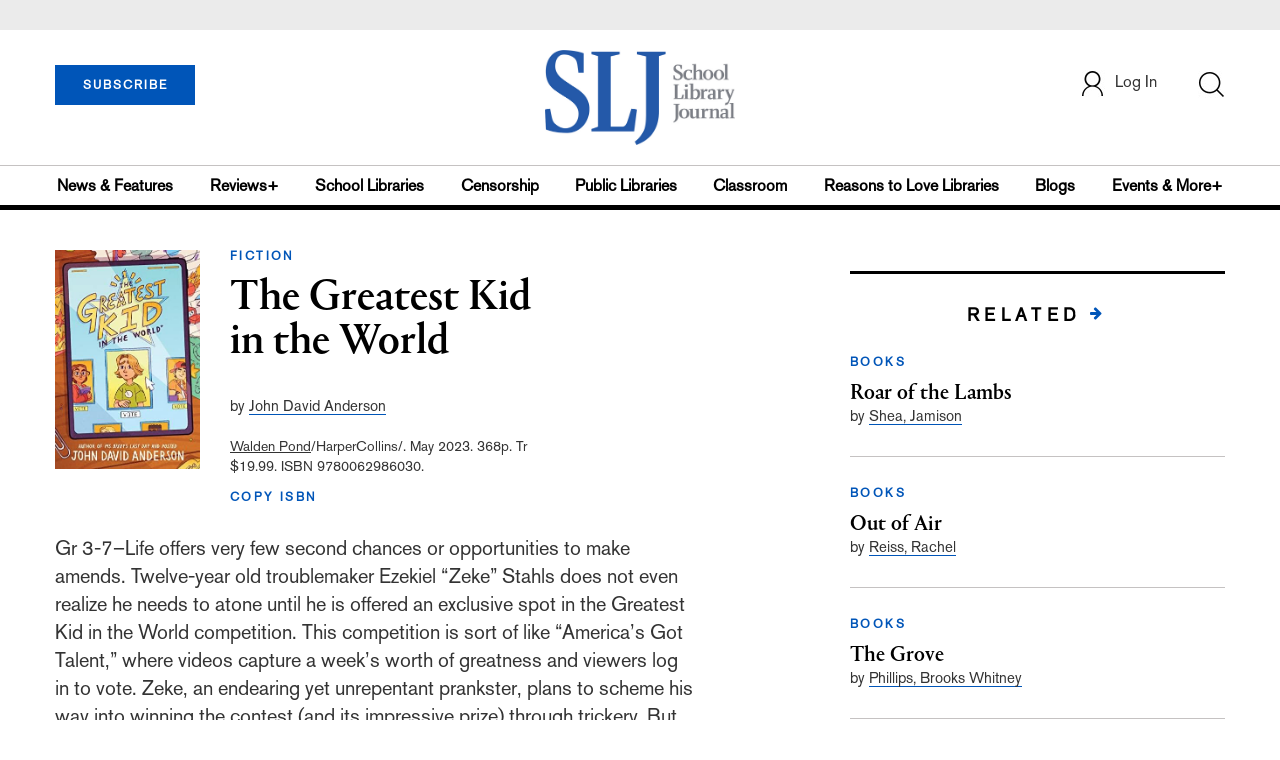

--- FILE ---
content_type: text/html; charset=utf-8
request_url: https://www.google.com/recaptcha/api2/anchor?ar=1&k=6Le9jGEUAAAAACT1ef5qtJgtOLcmDi4oBG0aotm8&co=aHR0cHM6Ly93d3cuc2xqLmNvbTo0NDM.&hl=en&v=PoyoqOPhxBO7pBk68S4YbpHZ&size=normal&anchor-ms=20000&execute-ms=30000&cb=f8boclb1bsxn
body_size: 49354
content:
<!DOCTYPE HTML><html dir="ltr" lang="en"><head><meta http-equiv="Content-Type" content="text/html; charset=UTF-8">
<meta http-equiv="X-UA-Compatible" content="IE=edge">
<title>reCAPTCHA</title>
<style type="text/css">
/* cyrillic-ext */
@font-face {
  font-family: 'Roboto';
  font-style: normal;
  font-weight: 400;
  font-stretch: 100%;
  src: url(//fonts.gstatic.com/s/roboto/v48/KFO7CnqEu92Fr1ME7kSn66aGLdTylUAMa3GUBHMdazTgWw.woff2) format('woff2');
  unicode-range: U+0460-052F, U+1C80-1C8A, U+20B4, U+2DE0-2DFF, U+A640-A69F, U+FE2E-FE2F;
}
/* cyrillic */
@font-face {
  font-family: 'Roboto';
  font-style: normal;
  font-weight: 400;
  font-stretch: 100%;
  src: url(//fonts.gstatic.com/s/roboto/v48/KFO7CnqEu92Fr1ME7kSn66aGLdTylUAMa3iUBHMdazTgWw.woff2) format('woff2');
  unicode-range: U+0301, U+0400-045F, U+0490-0491, U+04B0-04B1, U+2116;
}
/* greek-ext */
@font-face {
  font-family: 'Roboto';
  font-style: normal;
  font-weight: 400;
  font-stretch: 100%;
  src: url(//fonts.gstatic.com/s/roboto/v48/KFO7CnqEu92Fr1ME7kSn66aGLdTylUAMa3CUBHMdazTgWw.woff2) format('woff2');
  unicode-range: U+1F00-1FFF;
}
/* greek */
@font-face {
  font-family: 'Roboto';
  font-style: normal;
  font-weight: 400;
  font-stretch: 100%;
  src: url(//fonts.gstatic.com/s/roboto/v48/KFO7CnqEu92Fr1ME7kSn66aGLdTylUAMa3-UBHMdazTgWw.woff2) format('woff2');
  unicode-range: U+0370-0377, U+037A-037F, U+0384-038A, U+038C, U+038E-03A1, U+03A3-03FF;
}
/* math */
@font-face {
  font-family: 'Roboto';
  font-style: normal;
  font-weight: 400;
  font-stretch: 100%;
  src: url(//fonts.gstatic.com/s/roboto/v48/KFO7CnqEu92Fr1ME7kSn66aGLdTylUAMawCUBHMdazTgWw.woff2) format('woff2');
  unicode-range: U+0302-0303, U+0305, U+0307-0308, U+0310, U+0312, U+0315, U+031A, U+0326-0327, U+032C, U+032F-0330, U+0332-0333, U+0338, U+033A, U+0346, U+034D, U+0391-03A1, U+03A3-03A9, U+03B1-03C9, U+03D1, U+03D5-03D6, U+03F0-03F1, U+03F4-03F5, U+2016-2017, U+2034-2038, U+203C, U+2040, U+2043, U+2047, U+2050, U+2057, U+205F, U+2070-2071, U+2074-208E, U+2090-209C, U+20D0-20DC, U+20E1, U+20E5-20EF, U+2100-2112, U+2114-2115, U+2117-2121, U+2123-214F, U+2190, U+2192, U+2194-21AE, U+21B0-21E5, U+21F1-21F2, U+21F4-2211, U+2213-2214, U+2216-22FF, U+2308-230B, U+2310, U+2319, U+231C-2321, U+2336-237A, U+237C, U+2395, U+239B-23B7, U+23D0, U+23DC-23E1, U+2474-2475, U+25AF, U+25B3, U+25B7, U+25BD, U+25C1, U+25CA, U+25CC, U+25FB, U+266D-266F, U+27C0-27FF, U+2900-2AFF, U+2B0E-2B11, U+2B30-2B4C, U+2BFE, U+3030, U+FF5B, U+FF5D, U+1D400-1D7FF, U+1EE00-1EEFF;
}
/* symbols */
@font-face {
  font-family: 'Roboto';
  font-style: normal;
  font-weight: 400;
  font-stretch: 100%;
  src: url(//fonts.gstatic.com/s/roboto/v48/KFO7CnqEu92Fr1ME7kSn66aGLdTylUAMaxKUBHMdazTgWw.woff2) format('woff2');
  unicode-range: U+0001-000C, U+000E-001F, U+007F-009F, U+20DD-20E0, U+20E2-20E4, U+2150-218F, U+2190, U+2192, U+2194-2199, U+21AF, U+21E6-21F0, U+21F3, U+2218-2219, U+2299, U+22C4-22C6, U+2300-243F, U+2440-244A, U+2460-24FF, U+25A0-27BF, U+2800-28FF, U+2921-2922, U+2981, U+29BF, U+29EB, U+2B00-2BFF, U+4DC0-4DFF, U+FFF9-FFFB, U+10140-1018E, U+10190-1019C, U+101A0, U+101D0-101FD, U+102E0-102FB, U+10E60-10E7E, U+1D2C0-1D2D3, U+1D2E0-1D37F, U+1F000-1F0FF, U+1F100-1F1AD, U+1F1E6-1F1FF, U+1F30D-1F30F, U+1F315, U+1F31C, U+1F31E, U+1F320-1F32C, U+1F336, U+1F378, U+1F37D, U+1F382, U+1F393-1F39F, U+1F3A7-1F3A8, U+1F3AC-1F3AF, U+1F3C2, U+1F3C4-1F3C6, U+1F3CA-1F3CE, U+1F3D4-1F3E0, U+1F3ED, U+1F3F1-1F3F3, U+1F3F5-1F3F7, U+1F408, U+1F415, U+1F41F, U+1F426, U+1F43F, U+1F441-1F442, U+1F444, U+1F446-1F449, U+1F44C-1F44E, U+1F453, U+1F46A, U+1F47D, U+1F4A3, U+1F4B0, U+1F4B3, U+1F4B9, U+1F4BB, U+1F4BF, U+1F4C8-1F4CB, U+1F4D6, U+1F4DA, U+1F4DF, U+1F4E3-1F4E6, U+1F4EA-1F4ED, U+1F4F7, U+1F4F9-1F4FB, U+1F4FD-1F4FE, U+1F503, U+1F507-1F50B, U+1F50D, U+1F512-1F513, U+1F53E-1F54A, U+1F54F-1F5FA, U+1F610, U+1F650-1F67F, U+1F687, U+1F68D, U+1F691, U+1F694, U+1F698, U+1F6AD, U+1F6B2, U+1F6B9-1F6BA, U+1F6BC, U+1F6C6-1F6CF, U+1F6D3-1F6D7, U+1F6E0-1F6EA, U+1F6F0-1F6F3, U+1F6F7-1F6FC, U+1F700-1F7FF, U+1F800-1F80B, U+1F810-1F847, U+1F850-1F859, U+1F860-1F887, U+1F890-1F8AD, U+1F8B0-1F8BB, U+1F8C0-1F8C1, U+1F900-1F90B, U+1F93B, U+1F946, U+1F984, U+1F996, U+1F9E9, U+1FA00-1FA6F, U+1FA70-1FA7C, U+1FA80-1FA89, U+1FA8F-1FAC6, U+1FACE-1FADC, U+1FADF-1FAE9, U+1FAF0-1FAF8, U+1FB00-1FBFF;
}
/* vietnamese */
@font-face {
  font-family: 'Roboto';
  font-style: normal;
  font-weight: 400;
  font-stretch: 100%;
  src: url(//fonts.gstatic.com/s/roboto/v48/KFO7CnqEu92Fr1ME7kSn66aGLdTylUAMa3OUBHMdazTgWw.woff2) format('woff2');
  unicode-range: U+0102-0103, U+0110-0111, U+0128-0129, U+0168-0169, U+01A0-01A1, U+01AF-01B0, U+0300-0301, U+0303-0304, U+0308-0309, U+0323, U+0329, U+1EA0-1EF9, U+20AB;
}
/* latin-ext */
@font-face {
  font-family: 'Roboto';
  font-style: normal;
  font-weight: 400;
  font-stretch: 100%;
  src: url(//fonts.gstatic.com/s/roboto/v48/KFO7CnqEu92Fr1ME7kSn66aGLdTylUAMa3KUBHMdazTgWw.woff2) format('woff2');
  unicode-range: U+0100-02BA, U+02BD-02C5, U+02C7-02CC, U+02CE-02D7, U+02DD-02FF, U+0304, U+0308, U+0329, U+1D00-1DBF, U+1E00-1E9F, U+1EF2-1EFF, U+2020, U+20A0-20AB, U+20AD-20C0, U+2113, U+2C60-2C7F, U+A720-A7FF;
}
/* latin */
@font-face {
  font-family: 'Roboto';
  font-style: normal;
  font-weight: 400;
  font-stretch: 100%;
  src: url(//fonts.gstatic.com/s/roboto/v48/KFO7CnqEu92Fr1ME7kSn66aGLdTylUAMa3yUBHMdazQ.woff2) format('woff2');
  unicode-range: U+0000-00FF, U+0131, U+0152-0153, U+02BB-02BC, U+02C6, U+02DA, U+02DC, U+0304, U+0308, U+0329, U+2000-206F, U+20AC, U+2122, U+2191, U+2193, U+2212, U+2215, U+FEFF, U+FFFD;
}
/* cyrillic-ext */
@font-face {
  font-family: 'Roboto';
  font-style: normal;
  font-weight: 500;
  font-stretch: 100%;
  src: url(//fonts.gstatic.com/s/roboto/v48/KFO7CnqEu92Fr1ME7kSn66aGLdTylUAMa3GUBHMdazTgWw.woff2) format('woff2');
  unicode-range: U+0460-052F, U+1C80-1C8A, U+20B4, U+2DE0-2DFF, U+A640-A69F, U+FE2E-FE2F;
}
/* cyrillic */
@font-face {
  font-family: 'Roboto';
  font-style: normal;
  font-weight: 500;
  font-stretch: 100%;
  src: url(//fonts.gstatic.com/s/roboto/v48/KFO7CnqEu92Fr1ME7kSn66aGLdTylUAMa3iUBHMdazTgWw.woff2) format('woff2');
  unicode-range: U+0301, U+0400-045F, U+0490-0491, U+04B0-04B1, U+2116;
}
/* greek-ext */
@font-face {
  font-family: 'Roboto';
  font-style: normal;
  font-weight: 500;
  font-stretch: 100%;
  src: url(//fonts.gstatic.com/s/roboto/v48/KFO7CnqEu92Fr1ME7kSn66aGLdTylUAMa3CUBHMdazTgWw.woff2) format('woff2');
  unicode-range: U+1F00-1FFF;
}
/* greek */
@font-face {
  font-family: 'Roboto';
  font-style: normal;
  font-weight: 500;
  font-stretch: 100%;
  src: url(//fonts.gstatic.com/s/roboto/v48/KFO7CnqEu92Fr1ME7kSn66aGLdTylUAMa3-UBHMdazTgWw.woff2) format('woff2');
  unicode-range: U+0370-0377, U+037A-037F, U+0384-038A, U+038C, U+038E-03A1, U+03A3-03FF;
}
/* math */
@font-face {
  font-family: 'Roboto';
  font-style: normal;
  font-weight: 500;
  font-stretch: 100%;
  src: url(//fonts.gstatic.com/s/roboto/v48/KFO7CnqEu92Fr1ME7kSn66aGLdTylUAMawCUBHMdazTgWw.woff2) format('woff2');
  unicode-range: U+0302-0303, U+0305, U+0307-0308, U+0310, U+0312, U+0315, U+031A, U+0326-0327, U+032C, U+032F-0330, U+0332-0333, U+0338, U+033A, U+0346, U+034D, U+0391-03A1, U+03A3-03A9, U+03B1-03C9, U+03D1, U+03D5-03D6, U+03F0-03F1, U+03F4-03F5, U+2016-2017, U+2034-2038, U+203C, U+2040, U+2043, U+2047, U+2050, U+2057, U+205F, U+2070-2071, U+2074-208E, U+2090-209C, U+20D0-20DC, U+20E1, U+20E5-20EF, U+2100-2112, U+2114-2115, U+2117-2121, U+2123-214F, U+2190, U+2192, U+2194-21AE, U+21B0-21E5, U+21F1-21F2, U+21F4-2211, U+2213-2214, U+2216-22FF, U+2308-230B, U+2310, U+2319, U+231C-2321, U+2336-237A, U+237C, U+2395, U+239B-23B7, U+23D0, U+23DC-23E1, U+2474-2475, U+25AF, U+25B3, U+25B7, U+25BD, U+25C1, U+25CA, U+25CC, U+25FB, U+266D-266F, U+27C0-27FF, U+2900-2AFF, U+2B0E-2B11, U+2B30-2B4C, U+2BFE, U+3030, U+FF5B, U+FF5D, U+1D400-1D7FF, U+1EE00-1EEFF;
}
/* symbols */
@font-face {
  font-family: 'Roboto';
  font-style: normal;
  font-weight: 500;
  font-stretch: 100%;
  src: url(//fonts.gstatic.com/s/roboto/v48/KFO7CnqEu92Fr1ME7kSn66aGLdTylUAMaxKUBHMdazTgWw.woff2) format('woff2');
  unicode-range: U+0001-000C, U+000E-001F, U+007F-009F, U+20DD-20E0, U+20E2-20E4, U+2150-218F, U+2190, U+2192, U+2194-2199, U+21AF, U+21E6-21F0, U+21F3, U+2218-2219, U+2299, U+22C4-22C6, U+2300-243F, U+2440-244A, U+2460-24FF, U+25A0-27BF, U+2800-28FF, U+2921-2922, U+2981, U+29BF, U+29EB, U+2B00-2BFF, U+4DC0-4DFF, U+FFF9-FFFB, U+10140-1018E, U+10190-1019C, U+101A0, U+101D0-101FD, U+102E0-102FB, U+10E60-10E7E, U+1D2C0-1D2D3, U+1D2E0-1D37F, U+1F000-1F0FF, U+1F100-1F1AD, U+1F1E6-1F1FF, U+1F30D-1F30F, U+1F315, U+1F31C, U+1F31E, U+1F320-1F32C, U+1F336, U+1F378, U+1F37D, U+1F382, U+1F393-1F39F, U+1F3A7-1F3A8, U+1F3AC-1F3AF, U+1F3C2, U+1F3C4-1F3C6, U+1F3CA-1F3CE, U+1F3D4-1F3E0, U+1F3ED, U+1F3F1-1F3F3, U+1F3F5-1F3F7, U+1F408, U+1F415, U+1F41F, U+1F426, U+1F43F, U+1F441-1F442, U+1F444, U+1F446-1F449, U+1F44C-1F44E, U+1F453, U+1F46A, U+1F47D, U+1F4A3, U+1F4B0, U+1F4B3, U+1F4B9, U+1F4BB, U+1F4BF, U+1F4C8-1F4CB, U+1F4D6, U+1F4DA, U+1F4DF, U+1F4E3-1F4E6, U+1F4EA-1F4ED, U+1F4F7, U+1F4F9-1F4FB, U+1F4FD-1F4FE, U+1F503, U+1F507-1F50B, U+1F50D, U+1F512-1F513, U+1F53E-1F54A, U+1F54F-1F5FA, U+1F610, U+1F650-1F67F, U+1F687, U+1F68D, U+1F691, U+1F694, U+1F698, U+1F6AD, U+1F6B2, U+1F6B9-1F6BA, U+1F6BC, U+1F6C6-1F6CF, U+1F6D3-1F6D7, U+1F6E0-1F6EA, U+1F6F0-1F6F3, U+1F6F7-1F6FC, U+1F700-1F7FF, U+1F800-1F80B, U+1F810-1F847, U+1F850-1F859, U+1F860-1F887, U+1F890-1F8AD, U+1F8B0-1F8BB, U+1F8C0-1F8C1, U+1F900-1F90B, U+1F93B, U+1F946, U+1F984, U+1F996, U+1F9E9, U+1FA00-1FA6F, U+1FA70-1FA7C, U+1FA80-1FA89, U+1FA8F-1FAC6, U+1FACE-1FADC, U+1FADF-1FAE9, U+1FAF0-1FAF8, U+1FB00-1FBFF;
}
/* vietnamese */
@font-face {
  font-family: 'Roboto';
  font-style: normal;
  font-weight: 500;
  font-stretch: 100%;
  src: url(//fonts.gstatic.com/s/roboto/v48/KFO7CnqEu92Fr1ME7kSn66aGLdTylUAMa3OUBHMdazTgWw.woff2) format('woff2');
  unicode-range: U+0102-0103, U+0110-0111, U+0128-0129, U+0168-0169, U+01A0-01A1, U+01AF-01B0, U+0300-0301, U+0303-0304, U+0308-0309, U+0323, U+0329, U+1EA0-1EF9, U+20AB;
}
/* latin-ext */
@font-face {
  font-family: 'Roboto';
  font-style: normal;
  font-weight: 500;
  font-stretch: 100%;
  src: url(//fonts.gstatic.com/s/roboto/v48/KFO7CnqEu92Fr1ME7kSn66aGLdTylUAMa3KUBHMdazTgWw.woff2) format('woff2');
  unicode-range: U+0100-02BA, U+02BD-02C5, U+02C7-02CC, U+02CE-02D7, U+02DD-02FF, U+0304, U+0308, U+0329, U+1D00-1DBF, U+1E00-1E9F, U+1EF2-1EFF, U+2020, U+20A0-20AB, U+20AD-20C0, U+2113, U+2C60-2C7F, U+A720-A7FF;
}
/* latin */
@font-face {
  font-family: 'Roboto';
  font-style: normal;
  font-weight: 500;
  font-stretch: 100%;
  src: url(//fonts.gstatic.com/s/roboto/v48/KFO7CnqEu92Fr1ME7kSn66aGLdTylUAMa3yUBHMdazQ.woff2) format('woff2');
  unicode-range: U+0000-00FF, U+0131, U+0152-0153, U+02BB-02BC, U+02C6, U+02DA, U+02DC, U+0304, U+0308, U+0329, U+2000-206F, U+20AC, U+2122, U+2191, U+2193, U+2212, U+2215, U+FEFF, U+FFFD;
}
/* cyrillic-ext */
@font-face {
  font-family: 'Roboto';
  font-style: normal;
  font-weight: 900;
  font-stretch: 100%;
  src: url(//fonts.gstatic.com/s/roboto/v48/KFO7CnqEu92Fr1ME7kSn66aGLdTylUAMa3GUBHMdazTgWw.woff2) format('woff2');
  unicode-range: U+0460-052F, U+1C80-1C8A, U+20B4, U+2DE0-2DFF, U+A640-A69F, U+FE2E-FE2F;
}
/* cyrillic */
@font-face {
  font-family: 'Roboto';
  font-style: normal;
  font-weight: 900;
  font-stretch: 100%;
  src: url(//fonts.gstatic.com/s/roboto/v48/KFO7CnqEu92Fr1ME7kSn66aGLdTylUAMa3iUBHMdazTgWw.woff2) format('woff2');
  unicode-range: U+0301, U+0400-045F, U+0490-0491, U+04B0-04B1, U+2116;
}
/* greek-ext */
@font-face {
  font-family: 'Roboto';
  font-style: normal;
  font-weight: 900;
  font-stretch: 100%;
  src: url(//fonts.gstatic.com/s/roboto/v48/KFO7CnqEu92Fr1ME7kSn66aGLdTylUAMa3CUBHMdazTgWw.woff2) format('woff2');
  unicode-range: U+1F00-1FFF;
}
/* greek */
@font-face {
  font-family: 'Roboto';
  font-style: normal;
  font-weight: 900;
  font-stretch: 100%;
  src: url(//fonts.gstatic.com/s/roboto/v48/KFO7CnqEu92Fr1ME7kSn66aGLdTylUAMa3-UBHMdazTgWw.woff2) format('woff2');
  unicode-range: U+0370-0377, U+037A-037F, U+0384-038A, U+038C, U+038E-03A1, U+03A3-03FF;
}
/* math */
@font-face {
  font-family: 'Roboto';
  font-style: normal;
  font-weight: 900;
  font-stretch: 100%;
  src: url(//fonts.gstatic.com/s/roboto/v48/KFO7CnqEu92Fr1ME7kSn66aGLdTylUAMawCUBHMdazTgWw.woff2) format('woff2');
  unicode-range: U+0302-0303, U+0305, U+0307-0308, U+0310, U+0312, U+0315, U+031A, U+0326-0327, U+032C, U+032F-0330, U+0332-0333, U+0338, U+033A, U+0346, U+034D, U+0391-03A1, U+03A3-03A9, U+03B1-03C9, U+03D1, U+03D5-03D6, U+03F0-03F1, U+03F4-03F5, U+2016-2017, U+2034-2038, U+203C, U+2040, U+2043, U+2047, U+2050, U+2057, U+205F, U+2070-2071, U+2074-208E, U+2090-209C, U+20D0-20DC, U+20E1, U+20E5-20EF, U+2100-2112, U+2114-2115, U+2117-2121, U+2123-214F, U+2190, U+2192, U+2194-21AE, U+21B0-21E5, U+21F1-21F2, U+21F4-2211, U+2213-2214, U+2216-22FF, U+2308-230B, U+2310, U+2319, U+231C-2321, U+2336-237A, U+237C, U+2395, U+239B-23B7, U+23D0, U+23DC-23E1, U+2474-2475, U+25AF, U+25B3, U+25B7, U+25BD, U+25C1, U+25CA, U+25CC, U+25FB, U+266D-266F, U+27C0-27FF, U+2900-2AFF, U+2B0E-2B11, U+2B30-2B4C, U+2BFE, U+3030, U+FF5B, U+FF5D, U+1D400-1D7FF, U+1EE00-1EEFF;
}
/* symbols */
@font-face {
  font-family: 'Roboto';
  font-style: normal;
  font-weight: 900;
  font-stretch: 100%;
  src: url(//fonts.gstatic.com/s/roboto/v48/KFO7CnqEu92Fr1ME7kSn66aGLdTylUAMaxKUBHMdazTgWw.woff2) format('woff2');
  unicode-range: U+0001-000C, U+000E-001F, U+007F-009F, U+20DD-20E0, U+20E2-20E4, U+2150-218F, U+2190, U+2192, U+2194-2199, U+21AF, U+21E6-21F0, U+21F3, U+2218-2219, U+2299, U+22C4-22C6, U+2300-243F, U+2440-244A, U+2460-24FF, U+25A0-27BF, U+2800-28FF, U+2921-2922, U+2981, U+29BF, U+29EB, U+2B00-2BFF, U+4DC0-4DFF, U+FFF9-FFFB, U+10140-1018E, U+10190-1019C, U+101A0, U+101D0-101FD, U+102E0-102FB, U+10E60-10E7E, U+1D2C0-1D2D3, U+1D2E0-1D37F, U+1F000-1F0FF, U+1F100-1F1AD, U+1F1E6-1F1FF, U+1F30D-1F30F, U+1F315, U+1F31C, U+1F31E, U+1F320-1F32C, U+1F336, U+1F378, U+1F37D, U+1F382, U+1F393-1F39F, U+1F3A7-1F3A8, U+1F3AC-1F3AF, U+1F3C2, U+1F3C4-1F3C6, U+1F3CA-1F3CE, U+1F3D4-1F3E0, U+1F3ED, U+1F3F1-1F3F3, U+1F3F5-1F3F7, U+1F408, U+1F415, U+1F41F, U+1F426, U+1F43F, U+1F441-1F442, U+1F444, U+1F446-1F449, U+1F44C-1F44E, U+1F453, U+1F46A, U+1F47D, U+1F4A3, U+1F4B0, U+1F4B3, U+1F4B9, U+1F4BB, U+1F4BF, U+1F4C8-1F4CB, U+1F4D6, U+1F4DA, U+1F4DF, U+1F4E3-1F4E6, U+1F4EA-1F4ED, U+1F4F7, U+1F4F9-1F4FB, U+1F4FD-1F4FE, U+1F503, U+1F507-1F50B, U+1F50D, U+1F512-1F513, U+1F53E-1F54A, U+1F54F-1F5FA, U+1F610, U+1F650-1F67F, U+1F687, U+1F68D, U+1F691, U+1F694, U+1F698, U+1F6AD, U+1F6B2, U+1F6B9-1F6BA, U+1F6BC, U+1F6C6-1F6CF, U+1F6D3-1F6D7, U+1F6E0-1F6EA, U+1F6F0-1F6F3, U+1F6F7-1F6FC, U+1F700-1F7FF, U+1F800-1F80B, U+1F810-1F847, U+1F850-1F859, U+1F860-1F887, U+1F890-1F8AD, U+1F8B0-1F8BB, U+1F8C0-1F8C1, U+1F900-1F90B, U+1F93B, U+1F946, U+1F984, U+1F996, U+1F9E9, U+1FA00-1FA6F, U+1FA70-1FA7C, U+1FA80-1FA89, U+1FA8F-1FAC6, U+1FACE-1FADC, U+1FADF-1FAE9, U+1FAF0-1FAF8, U+1FB00-1FBFF;
}
/* vietnamese */
@font-face {
  font-family: 'Roboto';
  font-style: normal;
  font-weight: 900;
  font-stretch: 100%;
  src: url(//fonts.gstatic.com/s/roboto/v48/KFO7CnqEu92Fr1ME7kSn66aGLdTylUAMa3OUBHMdazTgWw.woff2) format('woff2');
  unicode-range: U+0102-0103, U+0110-0111, U+0128-0129, U+0168-0169, U+01A0-01A1, U+01AF-01B0, U+0300-0301, U+0303-0304, U+0308-0309, U+0323, U+0329, U+1EA0-1EF9, U+20AB;
}
/* latin-ext */
@font-face {
  font-family: 'Roboto';
  font-style: normal;
  font-weight: 900;
  font-stretch: 100%;
  src: url(//fonts.gstatic.com/s/roboto/v48/KFO7CnqEu92Fr1ME7kSn66aGLdTylUAMa3KUBHMdazTgWw.woff2) format('woff2');
  unicode-range: U+0100-02BA, U+02BD-02C5, U+02C7-02CC, U+02CE-02D7, U+02DD-02FF, U+0304, U+0308, U+0329, U+1D00-1DBF, U+1E00-1E9F, U+1EF2-1EFF, U+2020, U+20A0-20AB, U+20AD-20C0, U+2113, U+2C60-2C7F, U+A720-A7FF;
}
/* latin */
@font-face {
  font-family: 'Roboto';
  font-style: normal;
  font-weight: 900;
  font-stretch: 100%;
  src: url(//fonts.gstatic.com/s/roboto/v48/KFO7CnqEu92Fr1ME7kSn66aGLdTylUAMa3yUBHMdazQ.woff2) format('woff2');
  unicode-range: U+0000-00FF, U+0131, U+0152-0153, U+02BB-02BC, U+02C6, U+02DA, U+02DC, U+0304, U+0308, U+0329, U+2000-206F, U+20AC, U+2122, U+2191, U+2193, U+2212, U+2215, U+FEFF, U+FFFD;
}

</style>
<link rel="stylesheet" type="text/css" href="https://www.gstatic.com/recaptcha/releases/PoyoqOPhxBO7pBk68S4YbpHZ/styles__ltr.css">
<script nonce="4OBLJrpjEPLXCxAfOyE8sQ" type="text/javascript">window['__recaptcha_api'] = 'https://www.google.com/recaptcha/api2/';</script>
<script type="text/javascript" src="https://www.gstatic.com/recaptcha/releases/PoyoqOPhxBO7pBk68S4YbpHZ/recaptcha__en.js" nonce="4OBLJrpjEPLXCxAfOyE8sQ">
      
    </script></head>
<body><div id="rc-anchor-alert" class="rc-anchor-alert"></div>
<input type="hidden" id="recaptcha-token" value="[base64]">
<script type="text/javascript" nonce="4OBLJrpjEPLXCxAfOyE8sQ">
      recaptcha.anchor.Main.init("[\x22ainput\x22,[\x22bgdata\x22,\x22\x22,\[base64]/[base64]/[base64]/[base64]/[base64]/UltsKytdPUU6KEU8MjA0OD9SW2wrK109RT4+NnwxOTI6KChFJjY0NTEyKT09NTUyOTYmJk0rMTxjLmxlbmd0aCYmKGMuY2hhckNvZGVBdChNKzEpJjY0NTEyKT09NTYzMjA/[base64]/[base64]/[base64]/[base64]/[base64]/[base64]/[base64]\x22,\[base64]\x22,\x22YMK1McKHwrfCo8KDOw/[base64]/Cv8O+wp7DrzkRVg1FwoF9DsKNw7RHeMOgwqlwwoRJX8OtIRVMwqTDpMKEIMOfw75XaS3ClR7ChyHCkm8NUBHCtX7DiMOgcVYOw6V4wpvCtn9tSR07VsKOIh3CgMO2QcOQwpFnTMOWw4ojw4bDuMOVw68yw5INw4Mnf8KEw6M/BlrDmhpmwpYyw4jChMOGNRofTMOFGQ/DkXzCmAd6BRYZwoB3wqbCrhjDrBbDl0R9wq7Ctn3Dk2BQwosFwpXClDfDnMK3w74nBEIxL8KSw7TCjsOWw6bDgsOIwoHCtl4lasOqw4Juw5PDocK8L1VywoDDmVAtW8K2w6LCt8OiNMOhwqAOO8ONAsKSUHdTw4EsHMO8w7rDoRfCqsOGUiQDSwYFw7/CvTpJwqLDjCRIU8KZwodgRsOvw5TDllnDrcO1wrXDundnNibDkMKWK1HDhkJHKR7DksOmwoPDvcOBwrPCqA3CjMKEJjnCrMKPwpo2w6vDpm5Xw68eEcKVbsKjwrzDkcKyZk1fw5/DhwYqSiJybsKmw5pDXsObwrPCiXDDgQt8UsOeBhfCmsOdworDpsKOwrfDuUtpaxgifg9nFsKGw6ZHTHTDqMKADcK7cSTCgzXChSTCh8OEw6DCuifDkcKzwqPCoMOdEMOXM8OhJlHCp2o9c8K2w7/DssKywpHDt8Kvw6F9woBLw4DDhcKZRsKKwp/[base64]/CjcOPSzfCnB0xwrfCnHUbwpJUw7XDo8KAw6IXP8O2wpHDqGbDrm7Dp8K2MktFacOpw5LDisKYCWVww5zCk8KdwpdcL8Oww5LDh0hcw77Doxc6wrzDvSo2wr5HA8K2wr0ew5llZcOLe2jCmStdd8K9wr7CkcOAw5HClMO1w6VHdi/CjMOvwo3CgztoesOGw6ZDXcOZw5Z7TsOHw5LDoQp8w41fworCiS9LW8OWwr3DicOSM8KZwq3DrsK6fsO8wpDChyF0c3EMaALCu8O7w5BPLMO0KhgNw4fDmV/DkC/[base64]/Dhi7CrVFxIcOtIcK1XH3DpRjDliMMB8OLwrrCncKZw5FKXMORM8O5wo3CqMKYA2PDj8OqwpcfwqhAw7DCnMOJKR3DmMKpUMOdw6TCosK/wpwSwrIQDwDDn8KZPwzCpBvCnmM7QG1eWsOMw4vChEF5BkjDucKpNMKKMMOrPRALZloYDxfDikLDs8KWwozCq8KdwpNGw7nCiQvCnlzCjxPCncKRw4/ClsOgw6ISwo8YeCBrZgliw5bDvxzDjmjClnnCnMKVAn16A3I0wqcBwogJd8KKw7IjPUDClcOiwpXChsKPf8OQYsKFw67CsMOgwpvDiynCiMOSw5HDj8K/C3QFwqbCqcOpw77Cgip/w5TDjsKaw4HDkBIPw6BBMcKnTSTDuMK4w4Y6c8OmIGvDh3J0L392Y8OXwoRBKFPDv2nCmi1fP09EVDTDgcOdwqPCv3fCqjgsbyFewqMsNnUywqPCrcKuwqZdw4ZJw7TDj8Kjwrgnw4Iswr/DjQ7CvCXCgMKIwprDmT/[base64]/wo3CpBTDrjjCmcKIwpjCksOyc8ObwpXCqsOxfFfCp0/[base64]/w57CvsOqwpTDoUrDusO5wrECCcOmalNRDQ9Ww6DDqXXCgsOOfMOMwqUIwptcw59fSlHCp1xRAExbcmvCoXbDpMOuw7F+wqHCpcOERsKUw7Yow5fDi3XDpC/DrhRebHBCBcOeO0pQwqnDtXwsN8OQw61dHE3DlUISw600wq40NijDk2I3w5DDr8OFwod/TcOQw4okSiPDlDFhJxp+wqHCqMKmZlYew7LCr8KewrXCq8OEC8KjwqHDtcKWw5Vzw4DCsMOcw6dpwqTCm8Ovw53Dnjxhw4nCkBnDoMOKdhvCgCjCmU/CvjdYVsKqMQTCrDIxwp81w4o5woPCtUE5woQDw7bDosOXwppdwqnDksOqNSd2D8KQW8O9NMKfwp3Ck3TCuDvCnz0LworCrE7DuhcSU8KSw7XCvcKhw5DCtMOUw5nDtcOIRcKCwrfDqUzDszjDksOyScKgL8K+exdvw7/DolHDgsOsE8OLYsKXEQELZMKNXMOXRFTDoD51HcKvw7nCoMOswqLCmmwdwrwtw4EJw6Z3woHCphPDmGgvw5bDuTbCmMOsUi47w59+w54fwqEyN8Ozw68/FMOowq/CpsKeB8KvNyYAw57CrsKDfzlYLSzClsKTw7rCnj/DiB3CtMKVDw/DksOBw5jDtg8GVcOFwrc/b0UJOsOLwoHDiw/DqXpKwrldYsKqdBR1worDvcOXRls/[base64]/CmcOzwp/CksOnJiHCtgwYdcOldQHCicOjMsOpQXnDvsOGW8OBC8KqwpzDvgktwoM3wofDusOjwpVvSDTDhMK1w5wNChpYw5xyNcOAFxXDrcOBYEdHw6HCplQIOMO+J0vCjMOew5XDiiDCvlHDssOYw7DCuxcwZMK0OkrCjGzDgsKAwol3wo/DisOzwpoqQ13DrCUYwqAnUMOXcXNsU8Krw7hSB8Ocw6LDnsOCFwPCnsKfw7rDpUXDl8KsworDn8KywqQnwr9KS0NMw5rClxBhUMKzwr7Cn8Khb8K7w4zDksO3w5RQaHo8M8KqOcKawposKsOLMsOnWMOqw6nDmk/ChDbDicK4wrDDgsKkwohUWcOcwo7DuHIEDxfChDk6w6AvwrIowp/CrlPCsMOfw4vDo11JwrzCqMO0LSfCqMOOw5AGwq/[base64]/Du8Kiw7/CsiYyw6DCnMKjwqYdw6XCoSfDm8Oiwr/[base64]/w4kdw4DDqcOkw75fCsKNwpRTw4DCiihEwojDuSLDj8OdABhzwqZkFH1Jw6/[base64]/Cg0fCpsKEOwRxTh54AmvCtsK5wpM5w6zCpsK8wrgOOHomLWxLZcO3AMKaw6BodMKJw4IFwoJNw4HDpRrDogjCosKzRX0Ow6zCgwRUw5bDscK3w7Iqw7ECN8KuwqAJOcKUw6EWw7LDpcOWXMKywpTCg8ODZsOZU8Kje8OpHxHCmDLDoStJw7rCmDNhD3/[base64]/CqW/DkBEJwpnCrcOxQlUiekbCmih6D0fClcKaY2rDswHDtUvCvngtwp5kNhPCo8OwScKvw7/CmMKHw53ChWMxCsKTGjnDs8KnwqjCiDPCiV3CgMO4ZMKde8Kmw7tCw77CuRN/[base64]/w5xdw5vCn8OPw43DqlrDsMKgFcOfw5TCkQU9wpvCu3HDu3wpVkvDmTlrwos6AMO0w68Iw6x6wroNw7wnw6xqEsKnwqY+w4rDoH8fKyrCmcK2acOnZ8Onw7YeN8OXXTfCh3kbwrfCjB/Cr0hFwoM2w6NPIEYvESzCnC7CgMO4O8ODUTfDvcKCw61PLTxMw73CmsOSQBzDt0R2w47CicOFwo3CqsKwGsK9bUskYhR6w48EwqRBwpN/wq7CrD/[base64]/ClVLCssKjPXHCsFXCsjZ3wrvDoRTCh8OxwqvCuyNdaMKaSsOtw591SsK+w5MGSMKNwqPCtR9ZRH84LmPDnj5KwowWOWQ8dEY0w7IqwrDDixBvO8KfTxjDjwPCr1HDssKXcMK/[base64]/DlCXCh3QaBlMow4zClMOIPMOzw6w2w5AEwrI0wqQ+VsO8wrPDrMKsInrCsMO+wobChsOFaFzCssKpwpfCukrDvEjDmcO6YTR6XMOTw6lqw5rDin/DocOHKsKWFUXCpG/DgcKqO8OvJFBRw6UecsOowpMPEsOwOzwgwqXCu8OkwpJmwoUyRkvDpm4CwqXDocKawq3DmsKuwqRaOB/CusKDD14HwpTCisK2LDYwBcKZwozCuDjDpsOpdTMOwpjChsKHBsK3aEbCm8KAw5LDnsKdwrbDvU4nwqRwfBkOw41pX2w4P3PDj8ODCUjCgmfCpUHDqcOvJlnDhsO9GjnDgnrCrHFefsKXwq7CrDDDilE4B0PDr33DlcKZwrMlJ2UGccKRb8KIwpPCiMO/JA3DpCzDs8O1O8OwwpDDjsKFUE7DiDrDryRuwoTChcKsHsK0Xzd+W07Cs8KlG8O4AMKxNlrCrcK9A8K1ShHDtnvDqcOiGMKPwqZqwpbCo8OTw6zDpx0VPn/DvGkqw6/[base64]/XcK4PMKXw5rDpRzDrsOFw6tiV8Ojw4LCpCl/w53Dq8OjwrE8WS57dcOEazPCnE98woEmw7XCu3TCvwXCpsKEw5QUwq/DmjTCjMKrw7PCswzDo8KPTcOaw4FSX1jDq8KJdz4kwp9jw4HCpcKmw6TCpsOFT8KQwrdnTATDjsOVUcKsQ8O1dcO0wrrDh3XChMKGwrXClVZgL1I8w7geczfDl8KYLndrK1pHw7JCw6PCkMOgDwvCtMOcKU/Cv8O2w47Cm1vCjMKqSMK1acKQwocTwol7w7vDhXjCp3nClcOVw79lATJSMcKVwpLDhUPDk8K0IG3DvHgQwrXCvsOcw5YVwrXCscOWwrrDjQ3DtEk6VHrCjBs/[base64]/CgsKrw73DunVIEMKAZ17CkVbDkDvDlCbDoRvDo8O7w7PCmipWwoIfAsKbw67Ck0PChsOdV8Onw6LDoSI6aErDhcOiwrXDhhQvME/CqcK2d8Kjw5BYwq/[base64]/DvFBJFsO3M8K3Jw/CmnnCsSzCo3DCgTPCp8OLBV5Ww7PDosOTEH7Cj8KRZsODwqNswrTDicOpw43CqsOVw6fCscO5F8KcDHrDt8KRE3cLw6/DoCbClMO/E8K7wqh7wrPCpcOUwqQswoTCoFU9F8Ovw6cXK38xQGUSUWMzX8Oiw7dVah/DjkHCsBJvMk3CocOWw61hcXBqwq0HT0JmN1F8w6RhwowIwow0wqTCugTDjGLCtRbClWPDvFRqFTAVJ13CuQlMMcO3wp/Do1TChsKmQ8KvN8OAwpjDisKCNMKaw6tAwofDmAXCksK0XQ4nJT5mwrgVJiFIw5sgwpVLGsKZPcOtwrUmPh3CihzDkX/CuMOZw6IOYjJBwonCtsK+FsOaf8OIwobCncKbUk99ABfClV3CoMKERsOZYMKvBUvCsMKVfMO7S8KBLMOkw77DlQTDoVAvb8ODwrXCrhbDqTlMw7fDo8OpwrPDqMK7NXnCksKVwrgmw63Ct8OOw7/DtU/DjcOFwo/DqAPCssK6w7rDvHrDhsKcRCjCgMKowqTDkX3DoSvDtCctw7NjNcOTcsOOwqrChwXCrcOEw5ZNT8KQwrjCsMKOY1U2worDuFjCmsKLwppcwp8eZsKbIMOmLsOAYwM1wrx8TsK2wqTCiWTCgBUzw4DDscO5asOpw5ssGMKoaA9Vwok3w4ZlesKJQcOveMOCWjNkwo/Cs8KwJVJLP1UQKD1Xa0zDlCAjDMOYYcOEwqbDvcOFYR9pWsOCGCQrTMKVw73DmDxLwokLcRrCpxV/[base64]/DgVfCosOywprCt8KcEW05w4/CpsOqwonCuhoIZMKzw7DDuz0PwqLDu8KswqfDu8OhworCtMONNMOrwo/ClmvDhF/DnAYjw79KwoTChxAswr/DpsOdw7bCrTddBihUOMKobsKyYcKRQsKQaVdvw5VAw7gFwrJbKVvDuRoLPcKvD8OAw4o6wrjCq8K3WGrDpEQywoREwrrDnG96wrtNwo0fLGvDmnZ/BnYPw43Di8ODScK2dQvCqcOGw4NDwpnDnMO4FMO6wpd0w75KYHwUw5VXUH/DvjPCnnzDoErDhgPDmnJIw7LCjBXDlsOxwo/CpSrCsMKkX1ktwpVJw6MewpTDvMOZXwJ1wrwGw58EfMKwBsOHBsOIAndFXMOqO3HCkcKNfcKccx4BwpbDgsOuw6XDnMKsGn4+w7M6DTHDq2nDjMOTM8KUwq/DphDDmcOvw4FOw6cbwoBFwqNUw4zDnRNfw6UzaTJQwoHDp8Ksw5PDqsKjwpDDscKvw7I7SUEMUsKvw5s3c2FeQTFLMXLDisKCw5YcLMKTw6Y1T8K0flHDlzDDusKyw7/Dm2UCw63Cny5dXsK5wpPDilMNCMOdPlnDpMKTw6/Dj8KdO8OxWcONwp7DjizDqyFBRjLDpMOhCsKgwq7Cv2nDiMKlw617w6bCrhHCm0HCocOUTMOaw5MGV8OCw4/CksOyw4xYwrHDpGnCtlxOSidvMHgfRsKVfGDCqwbDlMOOwoDDo8Odw6MKw6rCtVFPwqxaw6XDssOaMkgJHsKvJ8OWTsO7w6LDssOiw6XDimXDhFQmOMOcKsOld8KSGMKsw5jDn25Pwr7CkT86w5MYw4pZw5fCgMKQw6PDiUHCghHDusOWOSjClj7Cn8OXcUd7w65/w5jDvcOKw59pHzfDtMKYGUl/[base64]/R8OAw7DDpsOaDsKuw4LDgMOBc8OmwrrCgcKIwo3DoMKoY3EDwojDrjTDkMKmw6x8bcO9w41JI8O7I8OiRnPClcOsHsOre8OxwpBOa8KAw4TDr2Ykw48nHAJiKMOOS2vCqkVRRMOIRsOFwrXDkznCph3ColkHwoDCskEyw7rCgAZ7ZR/DnMOhwroUwpZNZDHDlDMawqXCoEIXLk7DocOdw7LDpDlsTcKkw5tEw4bCm8KYw5LDn8KWNcO1wqBDO8KpS8Odd8KeJHAGw7LCq8KrKsOiYB1vUcOVChjCksOEw74gXhrDlm/ClHLClsOEw4vDnyvClwDCiMOkwo4Nw7NjwrsTw7bCkMKVwqfCpixiwq0AcCLCmsKywr5NSHgxemF/b2DDvsKqAgU2Pi5fScOkNsOTLcK0QRDCr8K9BADDlcKWLsK6w4XCvjJ2DBs+w7w+YcObwpnChhdkKsO5bWrDuMKXwrofwq5mGcO3UU/DohzDlQgUw48dw47Dq8Kuw4PCt0Y/GQdpZMO8R8ODA8OmwrnDuRl1w7zCgMOhSGgOf8OYaMO+wrTDh8OlCjXDo8K1w6Aew7t2Zx/DqsKNQDDCoGxXw4vChcKtdcKtwrvCtXo0wobDosKjAsO2DMOHwq8oL3zCoBMvSWNGwpDCuw8cJsOCw5/ChDrDiMOewq0zIRzCtmPCp8KkwrlYN3ArwqIFSWHChhHCicOtSBUvwq3DogoNd14KXVskSTDDszEnw7kPw7MHCcKzw5JQXMOFXsKvwqhhw54PXyp6w4TDln5kw61RPsOfw4UQwqzDsXXCvxwqeMOUw5xgwrBtX8K/w6XDu3HDiBfCksKvwrzDkSMXHj1gw63CtB8pwq3Cty/CqG3Ci3V6wq5/[base64]/Cs3XCpGJcwqI5TWjDoXBuw6oMbB/[base64]/DhUEjE8O7wp/DjX8ZRB0/w6rDscOWXQo+FcOHDMO5w6bCiijCo8O1ZMKQw6t8w6PCr8K4w5nDp3LDv3LDhcKaw4rCj0DClEDCiMKQwp9jwqJBw7BVURR0w6/[base64]/Ci8KxOjTDvcK8IcKWwpnDqMOFNcONwqo/wpPCqMKmEMORw4nDlsKSGsK0Ml3CnmHClhonU8K/[base64]/Dq8KBMF9RwrXCkk49bsKME8KkM8K3wrnDn00iTsOnwqLCr8OoLBJlw5jDsMKNwr4CN8Ojw7fCnANKcVfDrTnDlcOnw61uw6rDmsKlwrnDvy7DkljDvyzDp8OCw61pw7R0fMK/wppDbA0YaMKwCkJBHsKwwqtmw7nDvw3DvFPDvC/[base64]/w6XCmG9Rw5/Ci8Kvc0XCmMOtw6DDsD93LEI4w4JfGGvCgHUQwqHDv8KGwqXDuDzCkcOBbk7ClXHCm1NdHwY7w6lWT8O4csKHw4jDnj/[base64]/[base64]/DjAwUYnXCo8KLejLDq149wr5rR8OCUMKaw5/[base64]/DuEvCisO5wpVdwqjClDDDn8OlwqXCosOzXhR1w7PCsMKkDsOZw5/DtBLCiy7CscKTw5vDl8KyNnzDqFzCml3DnMK5HMOfXF9FdVMIwonCu1dCw6DDrcOyeMOuw5nDqXhjw7kKacOiw7UGFisTXGjCmyfCuVtHH8OBw4ZUXsOswpMtVj/[base64]/[base64]/CoFXCihDDoixPwrVLwoXDnsOiw6QCwqg3IsOmPxBAw7HChcKrw6bDmEpvw5g5w6DCkcOgw6VTY1/[base64]/DuQ7CkVd5PV5EbgnCh8OFb8OXOW3Ct8KXwqtqZx0oEMOuwpQFFHExwrlxKMKpwpo7Hw7CuEzCsMKfw4RKbsKLL8OXwqHCq8KGwoBnF8KDcMOCYcKBw6IrX8OWKwQuDcOqbBPDiMOtw7ReEsOtOyjDm8K/wqvDrMKSwqN9fFd+JBgBw5/Ci3M/w5RGT1fDhw/[base64]/DqycRw6Q3AMOwGsOkwqFUeBU+W8KWDSPDkR1aAw7CkH3CmTtvVMOFw5zCr8KLWBp0wpUbwrFVw7N/QBYbwocGwpHCogDDpMKtG2gbDMOqGBUrw54DdyISVSBCYEENScKgFsO4N8KJPirDpTnDrlYYwo8oV24swq3DsMOTwozDoMKzeVXDiDBqwopTw4NjUsKCc3/DvFcsacO9O8Kdw7rCoMKJVHlHMsO2HnhUw5DCm1g3HEZZZE9JPX8zdsKdZ8KIwqwANcOlJMO6MMKvKsO5F8ODGsKhGcOTw7MTwpAZT8Otw4dNUhQ7GkR8AMKjYz1nHUp1wqTDpsOgw6lIw6liw6gewo54Oid8bnfDpMKew7UGbk/DvsOfZ8KKw47DncKnQMKbTj3DqFrDsAcJwq3ClMO7cDLChsOwW8Kfw4QKw7PDqAc4wrFJbE0VwrjDuEDCisOEDcOyw5bDk8ODwrfCmh3Dm8KwacOpwrYRwofDicOJw7TCucKvYcKARHt/[base64]/[base64]/[base64]/w7JJwqTDpsKTw6zDqjYwT8Ojw7HDhcKUVMOUwoDDkMKZw4nCnn5Mw7ZOw65Pw59EwovCjmx3w7pZLnLDv8OGPR3DhmTDvcO5OsOmw4tFw7I6YMOqw4XDsMOPCVLDsjJpQgPCkghswqQXw6jDp0J9K3/ChX8ZDsO5c2Irw7NQExZawqPDj8KKKk1/[base64]/DtBIkHDVHCMO4wqDCqWPCqhUywonDqgMpalsnJMOCF2vCq8OAwp7DnMOZQlHDoSVYFsKWwpgmV2/Cs8KnwrtVAGEJf8O/w7jDtHXDm8O4wolQfUHCvUNqw4F9wpZkPMOHBBDDsFzDmMOBwpwaw5hLOyTDrMKGbG7DvcOtw4zCksK5bBpYD8KowoTDkXgCVGAgwoM6XW7DmF3CqQt5b8OCw5MCw5nCpl/DjXTCmyPCk2TDjTXDtcKXDMKXeQI/w4sINxY+w78Dw4snNMKiHyQva0YbBCoJwqnCoG3DkAHCl8OPw786wpUHw7PDisKcw4RyUMOrw5vDq8OXXBnCg2bDqsKIwr40w7Mjw5oxVk/[base64]/CqsKsO8O8bj/DqsOLw4Mhw6TDncKaX8OEw4fDosOywrgHw7DCp8ORREjDtk4jwqzDr8OhXmxvXcO6GEHDn8OEwr5gw43DtMOcwrY8w6LDv0l+w4RCwp4lwp86bTDCl0jCrU7Ch0/ClMKHQRHCsGl0PcK0DRfDncO4w6wtX0JHbypfPMOxwqfClsOYG17DkhM1PHIHc1TCiQZddCURZFYTDsKEbUXDncO4dMK/wojDk8KhZVMhSD7DkMOHZsO4wq/Dq0LDnH7DusOVwqnCkgBSHsK3woTCkDnCuG/CvMKVwrbDjMOdSWMkI3zDmF4MbB0FLsO5wp7CmnEPSxdgDQ/CosKJasKtJsOGKcO8B8Ouw7NiHBPDh8OGPF/Ds8K3w4gWccOrwpdvwpfConVEwr7DhFA2AsOAV8OKWsOoVEbClVHDnSdDwoHDjRXDlHEQAETDgcOxMsKGeS7Dv3tUJMKbw5VOBB/Crwp5w5cIw4rDmMOzw5dfen7Cvx/[base64]/[base64]/CpEYcw4snVMObLBEMw4vCk8OPw4nDgHAZCMOzw4dXQGM3wr3CnMKewoHDncOMw6DCrMO8wpvDncKzUWFBwrbCj3FdAhDCs8KKRMK+woTDscOswrhAw6TDvcOvwrbCncK0XUbCrTQsw4rCuWfDsUjCh8OVw5csZ8K3DsK1LF7Ctwkxw6vDiMOAw6FAwrjDlcK2wq/CrUQUMcKTwrfDjsK0w7tZd8OeB33CqMOoAgjDtcKyYsOmB1dhf1Bfw5YdQmRCEsK5YMK0w4jDsMKzw4JaacK0Z8KGPwQLNMK8w5rDmVvDsW/CoFXCl3VpKMKVVcOMw7h3w6M/w7dFJjrChcKOaQnDmcKiMMO9w4VLw74+HMK0w5jCmMOowqDDrFXDkcKsw4TCn8KmUmDDrXAwdMOUw4rDs8Kxwp4rJAg/KULCuT9rwoLCoUAtw7HCsMOuw7DClsKfwqvDvWfDlcO+wrrDjnLCqELCrMORFBZPwqlLd0bCnsK6w5bDrVHDrkvDmsOAYwhPw7lOw78sbjwHV2QMSxNlV8KHOcO1JcKLwqrCgz7ChsOFw4RcSjtXOnrCtVJ/wr7Ci8KuwqfCiE1lw5fDrgggw6LCvixMwqEiWsKMwoRJHsKJw6ssbCoIwpvDuUV6G0s3csOVw4x7TQYCB8KDCxjDo8K2I3nChsKpOsOPCHDDhMK8w7tXPcK7w5B0wojDjFp/w6zCn1bDlQXCs8KDw4TDjgo7EMKMw64qKCjCgcOvIVIXw7VPPcOxRzBib8Kjw55zZMKowpzDmBXCs8O9woQAw7IhJcKEw449a3Q2Qjpyw4QhITTDkmQew4XDv8KVTV8uacK4OsKFCBR/wqTCvnYkUEpcRMKuw6rDtAgBw7Ekw5R2R3nDtljDrsKRPMK9wovDv8OSwpnDgMOcJR/CusKXaDTChMOpwo1Kw5fDiMK1wrQjR8O1wrITwpJ1wpDDgUwow61uWMOewogTNMOaw5rCtcO+w7YHwrzCksOnVcKew5h4woPDpjVHEMKGw5Uuw4nDtX3CnV/CtjECwooMZGrCiynDrTgrw6HDi8O1axoiw5VEM17CscOEw6zCojLDvhHDozXCi8OLwq95w74Ww7bCsXbCo8K8c8Kdw5lMUHJMwr4kwr1TWlJ+S8K5w6lEwonDpSk8wr7CpVnCmlPDvXxlwpLCosKXw7nCtBQ7woR/w7lKJ8Oawq/Co8Ofwp/Co8KAQ1wgwp/DrcK0VRnDocOvw6kvw6/DvMKGw61ockXDtMKkMyfCisKlwpxcbTh/w75wPsOdw4LCucOLD3wcwpgWPMOXwqFzCwhRw6JrS0bDr8OjS0vDmSkET8OTwqjCisKjw4fDvMO9w58vw7LDg8KKwowTw4rDs8OuwozCmcOSRVITw4TCkcOZw6XDhyAcJgwzw5nDm8O7R3nCtVPDlsOOZ0HDvcO1QsKQwojDg8Oxw6TDgcKMw4chwpA4wrV6wp/DiHXCmDbCsXbDmMK/[base64]/CgcK1wo7DglTCmsOJWivChAViwptJw4hHwrrDgMK6wqYCEsKxZBDDhinCmRjChAbDiFMuwp/DqsKJIHIPw6wCQMKtwo0qZcOWSWhlYMOKLMOHaMOswp7CjkDCqFUsJ8OyJlLCisOEwp3DvUlCwrFvOsO7P8Odw53DhRBVw6HDu1dUw4TCrcK+wqLDjcOawrfCpXDDgCxVw7/[base64]/ChQrCpU3DmVhqwpvDisOBw69ibygBwpXCu0zCj8OXJlsQwrVEZsK6w7Y4wrNMw7nDlUrDrBJdw4ANwr4Tw4vDosOpwq/DicKGw4YMH8K3w4PDhgrDhcOJTn3Cu33CtMOlFx/CkMKmRmrCgsOpwrAGCzgDwrTDqWgWSMOtUMOFwoTCvyfCssOmWMOpwpnDjQdmHD/CmBnCu8ObwrZSwpbDkMOkwrrDuWDDlsKbw7nDpj8BwpjCl1fDpsKIBQMzBgPDkcOccCTDvsKUwooPw4nClF0zw5Vxw6vDjA/Co8OIw7HCrcOOFsOmBcO1LMOlD8Kew6YNdsOxw5rDt0RJaMOcH8KtZ8O1N8OhHy/[base64]/CmcKBwptXAcKWPMKuwoB8w6kdWwcNSjrDkMOmw7PCoB7CtUfCq2/DiGt/[base64]/[base64]/DlS/CmVLCq8KCOlcZw51cDGHDq8OrVcOFw5PCvFXCnsKIwrI/BXEgw4HCj8Oewo0gw4XDk07DqgrDoWIZw6bDqcKAw7vDrMK2w7HCqWoiw5k2NsKQD0LChxTDnE4twqQiCXs8NsOvwrIWXAhDXyPDs17DncKdZMKHfGLDsRs/[base64]/w7HClMO+w6LCr3lJw4/CksKUEBbDn8OBw7t/MsKROG8fBMK4WsOowobDl1kofMOqb8Ouw5/CvDfChMO0XsOdPx/Cs8KePcOfw64jX2I2ZsKYH8O7w5rCusKhwp1seMO7LMOjwrtuw6DDhcOBLXbDiE4awrJAUy9Qw6HDkQDCrMOPY1dVwq4CCHjDnsOqw6bCr8OrwrfChcKFwpTDqGw8wrPCjFXCnsO2wpIUbzDDgsOYwrPCqcK4wrEewrfCthQsUzvCmy/CiA0TQibCv3kRw5XCiUgsMsO/HV4XY8OFwqHDqMOGwqjDqBsqW8K0G8OrJcOCw5lyNsKWCsOkwqzCil7DtMOwwpZ8w4TDtgUtVVjCp8O+wpdyG2YlwoRSw7I4VcKQw5vCgDs3w70HAx/DiMKiw5NIw7DDgcK/YcKvQw5maiNyfsORwpvCscKeajJAw68mw77DrsOuw5EOwrLDmDMuw4PCmQTCh23ClcK9wroWwp3CpMOPwpcsw4TDl8OLw5jDtcOsUcOfLmLCt2Qgwo/CvcK4wqN5wpjDocOKw7krOhHDr8O+w7FQwq9iwqjCvgthw4sxwrzDtU5ewrZaCF/[base64]/CkQvDoF8/TQjDr8OpDE7CpjPCtsKrVCHDiMKHw7vDusO7OwNjf2c2FsOIw6kcGEDCjVZ/wpTCm3lpwpRywqDDl8KnA8ODw4DCuMKbOF3DnsOhJsKQwqI4wo3Dm8KOHT3DhGQsw5nDiksmFcKkSEx2w4bCisKrw5HDnMK3BELCrTxhDcOLDMOwSMOJw4syHW/Co8Oaw5TDusOOwqPCucK3w7ApNsKqwqfDj8OUW1bCvcKhVMKMw6dVwojDocKXw7FdGcOJb8KfwqcmwqzCqsKIZFjDjMOgw4jDuyxcwoIDUMOpwphBeSjDmcKQEBtfw5bCjgVrwqTDtgvCnAvCkkHDrQl6wonDncKuwqnCr8Okw7QmY8O+RsOSFMKZI0/CtMKhCCV9wozDumV8wq9FEHonenRXw5nCgMOHw6XDmMKxwoUJw4NOfGJtwopWKDbCr8O5wo/DhcKuwqXDmj/DnHkzw5HCt8OYGsOGSw7DpUrDpkHCucOkXg0IbEXCj0fDosKNwrdlVARUw7jDpRQ3alXCjV3DhygncCHCosKODsO2bjpZwop3NcKKw6QockYwS8OLw6fCpMKPJAdNw6jDmMKlO3YpaMOgBMOlKyXCjU8DwoDDjcKJwp1aEQjDo8OwBMKCNifCtB/[base64]/DoCBuworCuRjDvcOyYcKhI8K6Jj3ChsKbWXTDhlY9WsKzSMOiw5A/w5lKMwJjwo1Hw60xa8OGPMK+w41SSMOqw5vCisKIDyx6w4FFw6zCvy1Yw5jDk8KPCRfDosK4w4EYE8OIDsOowq/[base64]/CukzDt3PCtsKYw6t/w7XDtMOZw7JQTAHCoSTDnEFsw5QkTFXCkAbCrcOiwpN4AkAMwpzCu8O0w5fCi8KPEyJawp4KwoBXWz5QfMOfZUXDlsOVwrXCp8OcwpPDgsOGw6jChj/[base64]/ChcKOw4Ngwo50w5YHwoNOBcKtwqpLDi7Colcqw7nDiwLCg8Ktwpg6DV3CqRlOwoJ8wodMCMKLNsK/wo0pw5MNw6h6wrZkR2DDkjTCvQXDqnpGw6/DvMOqSMKHw4vCgMKZwqTDlcOIworDs8KZwqPDusOkLDJ1U3YuwoLDixM4RsK5JsK9NMKRwoVMwq7DgSdVwpcgwrtMwrg/[base64]/DslnDs8OeBsKoY8KBCMOwwooPwoYqMEcIMABdwrIYw6Ixw7wiTDXCnsKsfcOJw7dYwqPCu8KQw4HCkGBnwozCgMOkJsKMw4vCgcKKF3nCv0/[base64]/DshzCksKLw4ARw53Ck0F8KmLDjMOiRcKgwqtXWUDCiMOkJTgAwrE+DBYhOXcYw4bCpMOAwqBHwqTCusOrE8OrXsKgJAPCjMK/BMOhScOhw5xcCCTClsOUGsOMfsKPwq1UNDB5wrTDqXosE8OLw7TDl8Kfw4pZw4XDgzw/IGNoBsK4M8K+w68RwpF3Q8KyYglPwoTCk2LCtn3CpMKdw4jClsKawrwaw4k9D8OxwpzDj8KGUmnCqGtPwovDo118w7ozd8OoesOhLkMXw6ZvZMOIw63ClsKDbcKiPcKLwpkYTU/CosODEsKVcsO3GzI9wpsbw5knTsKlwqfCncO9wql/EcOCWxYOwpYTw63CuyXDgcKww5Iow6LDnMKdN8K6GsKVdARXwq5MNh7DlMKaXVdqw6TCpMKpT8O3PjDCtmvCrxMQTcOsaMOJTsO+JcO+cMOoJcKLw57CjRHDqHHCnMKuW17ChXvCv8KpY8KHw4bDisKcw41qw6/[base64]/CscO4wpcawq7DvxjCmBvDvm7Dr8KAax/[base64]/DqcKXAcOzW2LCpcO9L3s4XmLCvH7CnMOBw4HDiRLChEl9w5ApZzYgUVZKW8OowrbDlB3DkSPCq8OSwrQwwq5xwrg4ScKdM8O2w69pHxc/[base64]/DjCgbS1Z2a8KRwp/Cohpjw7xdfcOWwqRIbMOyw67Cu0gXwpsBwoYswoQswr/Cp0DCgsKQWxjDoW/Cq8ObUmbCmcKoaD/CmMOsdWpXw4jDslTDuMOLW8KYREzCisKvw6bCrcKQworCqwcCWXgBWMO3FwpcwqNAIcOew4JedG9Pwp3CjycjH2FPw5bDiMOeGMOcw5dYw7h5w54jwqfDh3F8eRFUIgZVAGfDu8OiRiw/ElLDvzLDpjDDqMOuEERjK1cGRcKbwrjDg0BIFRArw7/Cm8OhPMO8w7kKaMO8JlYPG1bCocKiLwvCiiJ+RsKlw7fCvsKrPcKGV8OVdl7DicOYwonChw/DrCA+b8K/[base64]/cMOqLw5XPjVtVDNLwrvChWjCl0MuOBDCpsO5MVnDtcKmY3TDkBojUsKrTwjDhsOXwrfDsUIadsKVf8O1wpgVwq7CjMOjbicbwoXCvsOvwpsQZDrDjsKhw5FLw5DCm8OXJ8OsbjtUw7jCoMOTw7IjwqHCv0/DlzwicMKlwpQQQVE0PsOQf8O2wpDDvMK/w4/DnMOtw4ZgwpPCjsOoOsOeU8OnbCfDt8Kywpl7w6YWwpQDHl7CnzvDtywyL8KfJ1DDicOXdMKZeCvCgMO9IcK6fVbDr8K/YhzDqEzDtsOcA8OvPCHDpcOFf2k2LUB/T8KVJDknw4xqd8Kfwr5Lw4jClF8pwpPCgcOTw7vDusKESMKzTCRhOhh2KgPDtsK8Zhl4K8OmVFLCqsOPw6TDqFZOw6nCscO+GzYuwoQ2C8K+Q8OFTjnCkcK6wooTGBrDn8OFasOnw7AywrTDmBvCmTzDmB9/wqQbwr7DusOTwokyAFDDksKGwqPDoQp5w4rDvsKTD8Kow7LDoELDpsOXwrjClcKXwprCnMO2wpHDgXnDgsORw5IzO2d1w6PCocOnw6zDkQMBNSzDuF1CXsKPE8Ovw4nDmsKPwptXwrluXMOGUw/DjSXDtHLCrsKhA8OAw4ZPMcOlQsOPw7rCl8OEGsOqa8Kgw7bCh2otEsK4T2LCt0jDk1TDgQYEw7YQCQ/DicOfw5PDmcKpCsK0KsKGNsKFesKzOEV5w49ee2J8w5/Cq8OHLWbDtsKoGMK2wpIwwptyU8OPw63Cv8KJG8OmRQXDrMKqXipRTBDCg0o8wq4ewp/DkcOBecKfcMOowqB8woJIDEwRNDDDjcObw4rDosOyS2x/[base64]/[base64]/wpx7T15uaxBeCsOZw7dlw5zDu0dNwqHDrhwHIcKdIsKxLcKgf8K0w6QMF8Olw6YEwoDDvAdOwq4uMcKxwos3fiZUwr8jF27DjDZ1wp98dcOLw7TCscK9FmVFwpd4Fj7DvUvDsMKXw7ozwqdDw43Dh1rCi8OVwqrDq8OmZxwAw7XCh0fCv8OqfA/[base64]/MUNlwrLCosKsQcKKwp0cbEjCuGx9XRnDrsKKw4zCvRPCjT3CoGTDpMO5SCBQfMORQw9fw45EwofChsK9YMOZEsO4Ijluw7DCgHwIPcKkw7/CnMKJdsKMw5PDisOncX8dAMO6L8OdwrXCk1/DkMKzU2TCscKgZXnDhcOZaBAxwpZnw7UmwpTCsEnDscK6w78jeMOvNcOpLMKNZMONRMOGTMK1EMKUwok2wpQ0wrQhwp8edsK4ZBbCksKSNwokX0ILKMOoPsKxIcKIw4xMQFfDp3rCkmPChMO5w6VWHA7DjMK7w6XCpcOSwpXDrsOgw4N5A8KGBRBTwp/CpMOiWw3Co1Fxc8KrKXbDs8OPwolhMsKcwqN+w63Do8OKDAoVw7vCo8OjEFQ3w5jDqF/DllLDgcKGEsO1ExQRw5LDtRnCszPDtDg9w495NMOGwq3DtxBYw7Z/[base64]/Do8KIw6nDn8OZw7c1w57DjsOKSS/[base64]\\u003d\x22],null,[\x22conf\x22,null,\x226Le9jGEUAAAAACT1ef5qtJgtOLcmDi4oBG0aotm8\x22,0,null,null,null,0,[21,125,63,73,95,87,41,43,42,83,102,105,109,121],[1017145,275],0,null,null,null,null,0,null,0,1,700,1,null,0,\[base64]/76lBhnEnQkZnOKMAhmv8xEZ\x22,0,0,null,null,1,null,0,1,null,null,null,0],\x22https://www.slj.com:443\x22,null,[1,1,1],null,null,null,0,3600,[\x22https://www.google.com/intl/en/policies/privacy/\x22,\x22https://www.google.com/intl/en/policies/terms/\x22],\x22mvCdFiYBBQ3dfLAoeq7f6CvmJ0XxZeug90wSuickaQ0\\u003d\x22,0,0,null,1,1769021814102,0,0,[46,248],null,[172,76],\x22RC-Jq1tmTcTaY-m5Q\x22,null,null,null,null,null,\x220dAFcWeA67cl4_MaZajo68oFS-q3aS4tzxzb5p-2qdrRwk7W8lsdaLi6fxlVJcisZ7-EH7oR1Qg5E-K0AqEs7rL27jcORYx7Gezg\x22,1769104614078]");
    </script></body></html>

--- FILE ---
content_type: text/html; charset=utf-8
request_url: https://www.google.com/recaptcha/api2/aframe
body_size: -250
content:
<!DOCTYPE HTML><html><head><meta http-equiv="content-type" content="text/html; charset=UTF-8"></head><body><script nonce="6w9RuZk-S7116Lp7hvtg1g">/** Anti-fraud and anti-abuse applications only. See google.com/recaptcha */ try{var clients={'sodar':'https://pagead2.googlesyndication.com/pagead/sodar?'};window.addEventListener("message",function(a){try{if(a.source===window.parent){var b=JSON.parse(a.data);var c=clients[b['id']];if(c){var d=document.createElement('img');d.src=c+b['params']+'&rc='+(localStorage.getItem("rc::a")?sessionStorage.getItem("rc::b"):"");window.document.body.appendChild(d);sessionStorage.setItem("rc::e",parseInt(sessionStorage.getItem("rc::e")||0)+1);localStorage.setItem("rc::h",'1769018218603');}}}catch(b){}});window.parent.postMessage("_grecaptcha_ready", "*");}catch(b){}</script></body></html>

--- FILE ---
content_type: application/javascript; charset=utf-8
request_url: https://count.personyze.com/stat-track-log-visit.js.php?fr=77&te=0&sr=7792&ld=1&ur=https%3A%2F%2Fwww.slj.com%2Freview%2Fthe-greatest-kid-in-the-world&rf=&id=1580068554&si=0&ss=1769018217&nw=3&st=1&ls=1769018217&rs=0&sy=&bh=&hs=0&dg=&ps=1769018217&ev=0_e_1_8192_%2F%2Fwww.slj.com%2Freview%2Fthe-greatest-kid-in-the-world&hu=&ao=&pr=&tm=1769018217&pl=Linux%20x86_64&sc=1280x720x24&th=-1178518464&ck=y&aj=y&jv=n&fl=-1&sl=-1&mp=-1&cn=y&vl=-1&qt=-1
body_size: 236
content:
(function(_S_T) { if (_S_T) {_S_T.log_visit(77, 4528664, {"srch_word":"","ref_type":"direct","country_code":"US","country":"United States","region":"OH","city":"Columbus","latitude":39.962501525878906,"longitude":-83.006103515625,"ip":"3.21.158.185","1_vid":4528664,"1_ref_type":"direct","timezone":0,"current_city":"Columbus","current_state":"OH","current_country":"United States"}, 1, null, [], null, [], [], '489', [], [], null, 1769018217, 0, {}, 489, "", "");}})(window._S_T || window.parent && parent._S_T)